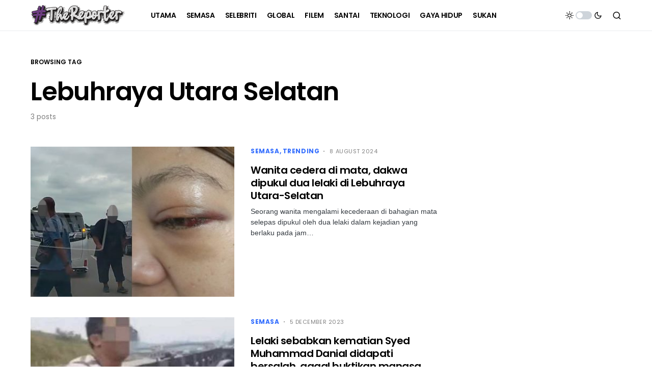

--- FILE ---
content_type: text/html; charset=utf-8
request_url: https://www.google.com/recaptcha/api2/aframe
body_size: 265
content:
<!DOCTYPE HTML><html><head><meta http-equiv="content-type" content="text/html; charset=UTF-8"></head><body><script nonce="xJi5klmaii6Ep0KBpd7x0A">/** Anti-fraud and anti-abuse applications only. See google.com/recaptcha */ try{var clients={'sodar':'https://pagead2.googlesyndication.com/pagead/sodar?'};window.addEventListener("message",function(a){try{if(a.source===window.parent){var b=JSON.parse(a.data);var c=clients[b['id']];if(c){var d=document.createElement('img');d.src=c+b['params']+'&rc='+(localStorage.getItem("rc::a")?sessionStorage.getItem("rc::b"):"");window.document.body.appendChild(d);sessionStorage.setItem("rc::e",parseInt(sessionStorage.getItem("rc::e")||0)+1);localStorage.setItem("rc::h",'1767444720615');}}}catch(b){}});window.parent.postMessage("_grecaptcha_ready", "*");}catch(b){}</script></body></html>

--- FILE ---
content_type: application/javascript; charset=utf-8
request_url: https://fundingchoicesmessages.google.com/f/AGSKWxUCaqJIfnltyqxOj65KXAwaPfJGmDLhmqEo5ZeJcL599sY8DdDAt5yvh1OIGF6kU7JxUiU7N0IsUq1vDjjxmROFc_uyB8alSjNX_0Z0Ieeoh-HIhkv506YUhIrjc8wg18syiToCGuOkrXLhbfUrkA1n3Ob5e-bZaG0fNyxWhtnm2uIz-O6bbGUoVfUV/_/google-adsense._link_ads-/home/_ads.net/adt?/ad-api-
body_size: -1289
content:
window['9c7973da-9cac-4b35-84e0-816363f12386'] = true;